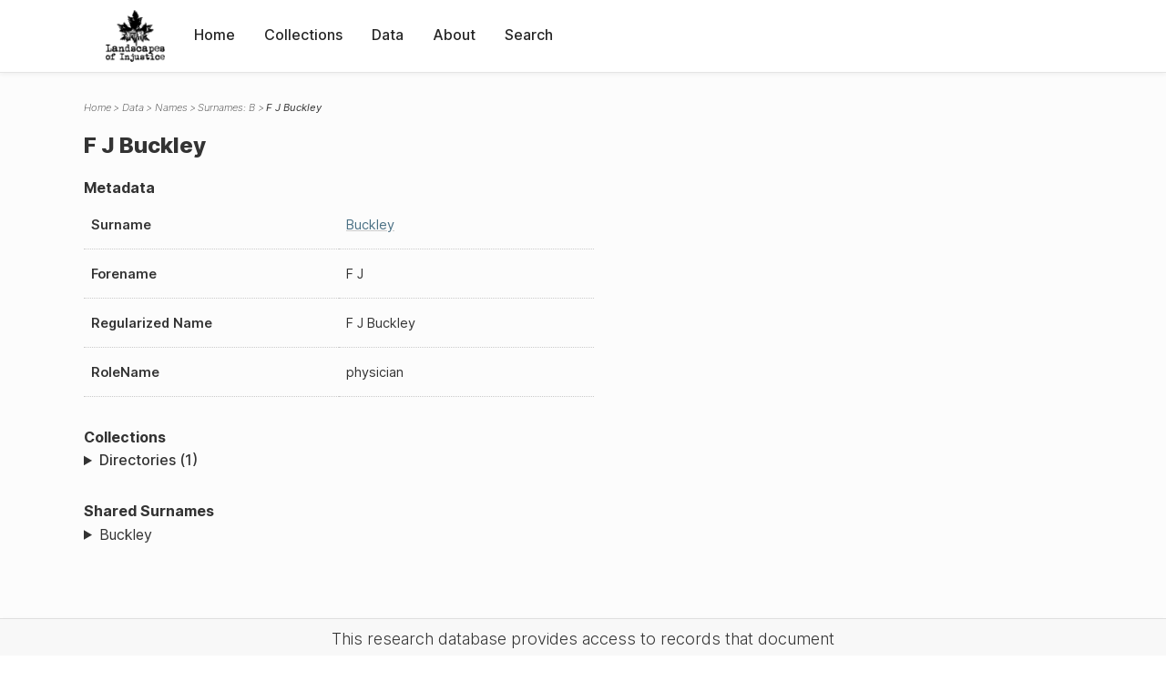

--- FILE ---
content_type: text/html; charset=UTF-8
request_url: https://loi.uvic.ca/archive/buck13.html
body_size: 8585
content:
<!DOCTYPE html><html xmlns="http://www.w3.org/1999/xhtml" id="buck13" lang="en" xml:lang="en"><head><meta http-equiv="Content-Type" content="text/html; charset=UTF-8"/><meta name="viewport" content="width=device-width, initial-scale=1"/><meta name="google" content="notranslate"/><title>F J Buckley</title><link rel="stylesheet" href="css/style.css"/><script src="js/loi.js"></script><script src="js/ux.js"></script><script src="js/staticTableSort.js"></script><script src="js/loi-media.js"></script><meta name="docTitle" class="staticSearch_docTitle globalMeta" content="Names: F J Buckley"/><meta class="staticSearch_desc globalMeta" name="Document Type" content="Names"/><meta class="staticSearch_desc personMeta casefileMeta" name="Sex" content="Unknown"/></head><body><div id="pageContainer"><header data-state="closed" id="headerTopNav"><nav id="topNav"><div id="topNavLogoContainer"><button class="topNavMobile topNavToggler"><span class="lineContainer"><span class="topNavTopBar"></span><span class="topNavBottomBar"></span></span></button><div id="topNavHeader"><a href="index.html" title="Go to home page"><img alt="Landscapes of Injustice" id="topNavLogo" src="images/navLogo.png"/></a></div></div><div id="navItemsWrapper"><div data-el="div" id="menuHeader"><div data-el="list"><div data-el="item"><a href="index.html" data-el="ref" data-target="index.xml">Home</a></div><div data-el="item"><a href="loiCollection.html" data-el="ref" data-target="loiCollection.xml">Collections</a></div><div data-el="item"><a href="loiData.html" data-el="ref" data-target="loiData.xml">Data</a></div><div data-el="item"><a href="loiAbout.html" data-el="ref" data-target="loiAbout.xml">About</a></div><div data-el="item"><a href="search.html" data-el="ref" data-target="search.xml">Search</a></div></div></div></div></nav></header><main class="loiDatasetNamesB loiDataNames singleCol"><header id="main_header"><ul class="breadcrumb"><li><a href="index.html">Home</a></li><li><a href="loiData.html">Data</a></li><li><a href="loiDataNames.html">Names</a></li><li><a href="loiDataNames_index_b.html">Surnames: B</a></li><li class="current">F J Buckley</li></ul><h1>F J Buckley</h1></header><article id="centerCol"><h2 class="sr-only">F J Buckley</h2><div id="text" data-el="text" class="loiDatasetNamesB loiDataNames"><div data-el="body"><div data-el="div" id="buck13_metadata"><h3 data-el="head">Metadata</h3><div class="tableContainer"><table data-el="table"><tbody><tr data-el="row"><td data-el="cell" data-role="label">Surname</td><td data-el="cell" data-role="data"><a href="loiDataNames_index_b.html#loiDataNames_index_b_buckley" data-el="ref" data-target="loiDataNames_index_b.xml#loiDataNames_index_b_buckley">Buckley</a></td></tr><tr data-el="row"><td data-el="cell" data-role="label">Forename</td><td data-el="cell" data-role="data">F J</td></tr><tr data-el="row"><td data-el="cell" data-role="label">Regularized Name</td><td data-el="cell" data-role="data">F J Buckley</td></tr><tr data-el="row"><td data-el="cell" data-role="label">RoleName</td><td data-el="cell" data-role="data">physician </td></tr></tbody></table></div></div><div data-el="div" id="buck13_docsMentioned"><div data-el="div"><h4 data-el="head">Collections</h4><details data-el="div" data-n="1" data-type="details" id="buck13_loiCollectionDirectories"><summary>Directories (1)</summary><div data-el="list"><div data-el="item"><a href="wrigleys_1930_haney.html?ref=buck13" data-el="ref" data-target="wrigleys_1930_haney.xml">Wrigley's BC Directory 1930: Haney Index</a></div></div></details></div></div><div data-el="div" id="buck13_sharedSurnames"><h3 data-el="head">Shared Surnames</h3><details data-el="div" data-type="details"><summary>Buckley</summary><div class="tableContainer"><table data-el="table" class="sortable"><thead><tr data-el="row" data-role="label"><th data-el="cell" data-col="1">Name</th><th data-el="cell" data-col="2">See also</th></tr></thead><tbody><tr data-el="row"><td data-el="cell" data-col="1" data-colType="string" data-sort="1"><a href="buck16.html" data-el="ref" data-target="buck16.xml" data-type="browseLink">Cicely Barbara Buckley</a></td><td data-el="cell" data-col="2" data-colType="dateStr" data-sort="1"></td></tr><tr data-el="row"><td data-el="cell" data-col="1" data-colType="string" data-sort="2"><a href="buck20.html" data-el="ref" data-target="buck20.xml" data-type="browseLink">Cicely Barbara Buckley</a></td><td data-el="cell" data-col="2" data-colType="dateStr" data-sort="2"></td></tr><tr data-el="row"><td data-el="cell" data-col="1" data-colType="string" data-sort="3"><a href="buck22.html" data-el="ref" data-target="buck22.xml" data-type="browseLink">Elizabeth Mary Buckley</a></td><td data-el="cell" data-col="2" data-colType="dateStr" data-sort="3"></td></tr><tr data-el="row"><td data-el="cell" data-col="1" data-colType="string" data-sort="4"><span data-el="ref" class="current" data-target="buck13.xml" data-type="browseLink">F J Buckley</span></td><td data-el="cell" data-col="2" data-colType="dateStr" data-sort="4"></td></tr><tr data-el="row"><td data-el="cell" data-col="1" data-colType="string" data-sort="5"><a href="buck21.html" data-el="ref" data-target="buck21.xml" data-type="browseLink">Glen J. Buckley</a></td><td data-el="cell" data-col="2" data-colType="dateStr" data-sort="5"></td></tr><tr data-el="row"><td data-el="cell" data-col="1" data-colType="string" data-sort="6"><a href="buck23.html" data-el="ref" data-target="buck23.xml" data-type="browseLink">Glen James Buckley</a></td><td data-el="cell" data-col="2" data-colType="dateStr" data-sort="6"></td></tr><tr data-el="row"><td data-el="cell" data-col="1" data-colType="string" data-sort="7"><a href="buck15.html" data-el="ref" data-target="buck15.xml" data-type="browseLink">Jeremiah Cornelius Buckley</a></td><td data-el="cell" data-col="2" data-colType="dateStr" data-sort="7"></td></tr><tr data-el="row"><td data-el="cell" data-col="1" data-colType="string" data-sort="8"><a href="buck19.html" data-el="ref" data-target="buck19.xml" data-type="browseLink">Sheila Katherine Buckley</a></td><td data-el="cell" data-col="2" data-colType="dateStr" data-sort="8"></td></tr></tbody></table></div></details></div></div></div><div id="appendix"><div data-el="div" id="appendix_terminology"><div data-el="div"><h2 data-el="head">Terminology</h2><div data-el="p">Readers of these historical materials will encounter derogatory references to Japanese Canadians and euphemisms used to obscure the intent and impacts of the internment and dispossession. While these are important realities of the history, the Landscapes of Injustice Research Collective urges users to carefully consider their own terminological choices in writing and speaking about this topic today as we confront past injustice. See our statement on terminology, and related sources <a href="terminology.html" data-el="ref" data-target="doc:terminology">here</a>.</div></div></div></div></article></main><div id="overlayTopNav" class="topNavToggler" data-state="closed"></div><div id="overlayModal" class="modalTogger" data-state="closed"></div><div id="overlayLeftNav" class="leftNavToggler" data-state="closed"></div><div id="popup"><div id="popupCloser"><button class="popupCloser modalToggler"><svg xmlns="http://www.w3.org/2000/svg" height="22" viewBox="0 0 38 38" width="22">
    <path d="M5.022.886L19.47 15.333 33.916.886a2 2 0 012.829 0l.903.903a2 2 0 010 2.829L23.201 19.065 37.648 33.51a2 2 0 010 2.829l-.903.904a2 2 0 01-2.829 0L19.47 22.797 5.022 37.244a2 2 0 01-2.828 0l-.904-.904a2 2 0 010-2.829l14.447-14.446L1.29 4.618a2 2 0 010-2.829l.904-.903a2 2 0 012.828 0z" fill-rule="evenodd"></path>
</svg></button></div><div id="popupContent"></div></div><footer><div id="footerContent"><p class="splashDescription">This research database provides access to records that document <br/>unjust and racist actions, statements, and terminology which may be upsetting. <br/>
            		Please take care when exploring this research database and the records provided. <br/>
            		For more, see our Terminology or our Privacy Policy pages in the About section of this site. 
             	</p><ul class="buildData"><li>Version: 1.25
</li><li>Last built: 2025-08-28T08:42:45.81137961-07:00 (revision 7008)</li></ul><a href="https://www.sshrc-crsh.gc.ca/"><img alt="Social Sciences and Humanities Research Council" id="sshrc" src="images/sshrcLogo.png"/></a><a href="https://www.hcmc.uvic.ca"><img alt="Humanities Computing Media Centre" id="hcmc" src="images/hcmcLogo.png"/></a></div></footer></div></body></html>